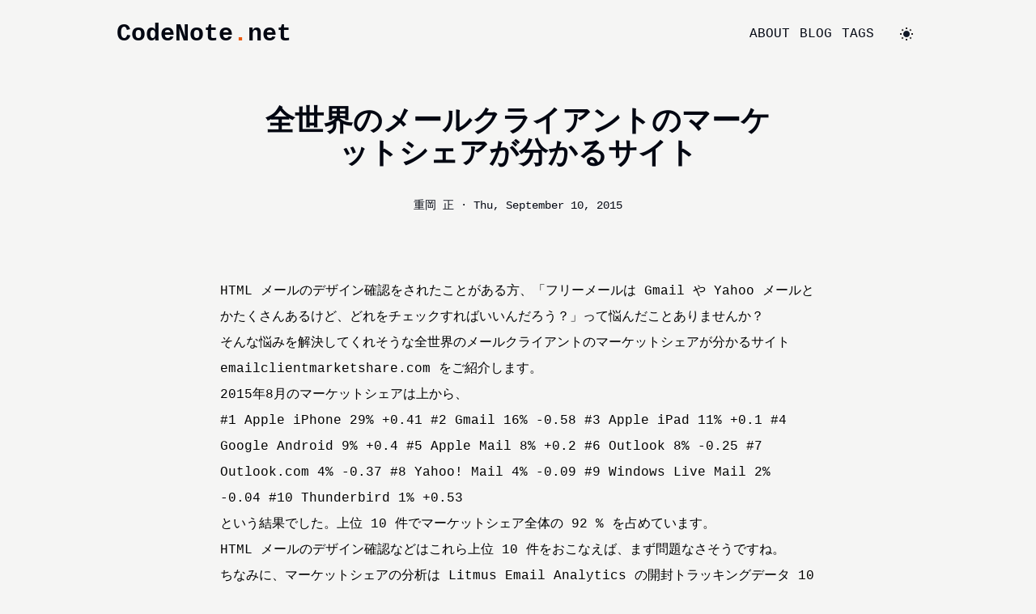

--- FILE ---
content_type: text/html; charset=utf-8
request_url: https://codenote.net/ja/posts/3113/
body_size: 2739
content:
<!DOCTYPE html><html lang="ja"> <head><meta charset="UTF-8"><meta name="viewport" content="width=device-width, initial-scale=1.0"><title>全世界のメールクライアントのマーケットシェアが分かるサイト</title><meta name="description" content="CodeNote（コードノート）はエンジニア向けに技術・経営・マネジメント・働き方などを紹介するサイトです。"><meta name="author" content="Tadashi Shigeoka"><link rel="canonical" href="https://codenote.net/ja/posts/3113/"><link rel="alternate" hreflang="ja" href="https://codenote.net/ja/posts/3113/"><link rel="alternate" hreflang="en" href="https://codenote.net/en/posts/3113/"><link rel="alternate" hreflang="x-default" href="https://codenote.net/ja/posts/3113/"><link rel="sitemap" href="/sitemap-index.xml"><link rel="alternate" type="application/rss+xml" href="/rss.xml"><link rel="icon" href="/favicon.ico"><script type="module">localStorage.getItem("dark-mode")==="true"||!("dark-mode"in localStorage)&&window.matchMedia("(prefers-color-scheme: dark)").matches?(localStorage.setItem("dark-mode","true"),document.querySelector("html")?.classList.add("dark")):(localStorage.setItem("dark-mode","false"),document.querySelector("html")?.classList.remove("dark"));</script><link rel="stylesheet" href="/_astro/about.Boj4-wOZ.css">
<style>.content pre{background-color:#cdc8ff0d;border-radius:.5rem;font-size:.9rem}.content code{overflow-x:auto}.content [data-rehype-pretty-code-figure] code{padding:0!important}.content pre>code span[data-line]{border-left:.5rem solid transparent;padding:0 .5rem}.content pre>code span:first-of-type{border-top-left-radius:.5rem;border-top-right-radius:.5rem;padding-top:.5rem}.content pre>code span:last-of-type{border-bottom-left-radius:.5rem;border-bottom-right-radius:.5rem;padding-bottom:.5rem}.content pre>code .highlighted{border-left:.5rem solid rgba(209,213,219,.6)!important;background-color:#e5e7eb0d}.content pre>code[data-line-numbers]{counter-reset:line}.content pre>code[data-line-numbers]>span[data-line]:before{counter-increment:line;content:counter(line);display:inline-block;margin-right:2rem;width:1rem;text-align:left;color:#7ca2dfad}.content pre>code>span[data-line]:before{content:"";display:inline-block;width:1rem;text-align:right}.content pre>code[data-line-numbers-max-digits="2"]>span[data-line]:before{width:2rem}.content code[data-line-numbers-max-digits="3"]>span[data-line]:before{width:3rem}
</style></head> <body class="flex min-h-screen flex-col bg-stone-100 font-mono text-gray-950 dark:bg-stone-900 dark:text-white"> <div class="mx-auto w-full max-w-screen-lg px-4 py-6">  <div class="flex justify-between"> <div class="text-3xl font-bold"> <a href="/ja/">CodeNote<span class="text-orange-600">.</span>net</a> </div>  <div class="flex items-center"> <nav> <ul class="hidden flex-row sm:flex"> <li><a href="/ja/about/" class="mr-3 hover:text-orange-600">ABOUT</a></li> <li><a href="/ja/posts/" class="mr-3 hover:text-orange-600">BLOG</a></li> <li><a href="/ja/tags/" class="mr-3 hover:text-orange-600">TAGS</a></li> </ul> </nav> <div class="ml-3 flex flex-col justify-center"> <input type="checkbox" id="light-switch" class="light-switch sr-only"> <label class="tada relative cursor-pointer p-2" for="light-switch"> <svg class="dark:hidden" width="16" height="16" xmlns="http://www.w3.org/2000/svg"> <path class="fill-stone-800" d="M7 0h2v2H7zM12.88 1.637l1.414 1.415-1.415 1.413-1.413-1.414zM14 7h2v2h-2zM12.95 14.433l-1.414-1.413 1.413-1.415 1.415 1.414zM7 14h2v2H7zM2.98 14.364l-1.413-1.415 1.414-1.414 1.414 1.415zM0 7h2v2H0zM3.05 1.706 4.463 3.12 3.05 4.535 1.636 3.12z"></path> <path class="fill-gray-900" d="M8 4C5.8 4 4 5.8 4 8s1.8 4 4 4 4-1.8 4-4-1.8-4-4-4Z"></path> </svg> <svg class="hidden dark:block" width="16" height="16" xmlns="http://www.w3.org/2000/svg"> <path class="fill-slate-400" d="M6.2 1C3.2 1.8 1 4.6 1 7.9 1 11.8 4.2 15 8.1 15c3.3 0 6-2.2 6.9-5.2C9.7 11.2 4.8 6.3 6.2 1Z"></path> <path class="fill-slate-500" d="M12.5 5a.625.625 0 0 1-.625-.625 1.252 1.252 0 0 0-1.25-1.25.625.625 0 1 1 0-1.25 1.252 1.252 0 0 0 1.25-1.25.625.625 0 1 1 1.25 0c.001.69.56 1.249 1.25 1.25a.625.625 0 1 1 0 1.25c-.69.001-1.249.56-1.25 1.25A.625.625 0 0 1 12.5 5Z"></path> </svg> <span class="sr-only">Switch to light / dark version</span> </label> </div> </div> </div>  </div> <script type="module">const t=document.querySelectorAll(".light-switch");t.length>0&&t.forEach((e,c)=>{localStorage.getItem("dark-mode")==="true"&&(e.checked=!0),e.addEventListener("click",()=>{const{checked:d}=e;t.forEach((o,a)=>{a!==c&&(o.checked=d)}),e.checked?(document.documentElement.classList.add("dark"),localStorage.setItem("dark-mode","true")):(document.documentElement.classList.remove("dark"),localStorage.setItem("dark-mode","false"))})});</script> <div class="flex-1">  <div class="mx-auto w-full max-w-screen-md"> <div class="mx-auto w-full max-w-screen-lg px-4 py-6">  <div class="flex flex-col items-center"> <p class="px-14 pb-4 pt-6 text-center text-4xl font-bold">全世界のメールクライアントのマーケットシェアが分かるサイト</p> <div class="pb-4"> <div class="flex flex-wrap">  </div> </div> <div class="text-sm flex flex-col md:flex-row"> <span><a href="/ja/author/tadashi-shigeoka/">重岡 正</a>&nbsp;·&nbsp;</span> <span>Thu, September 10, 2015</span> </div>  </div>  </div> <div class="mx-auto w-full max-w-screen-lg px-4 py-6">  <div class="content prose mt-8 max-w-none text-base leading-8 text-black dark:prose-invert prose-code:rounded-lg prose-code:bg-stone-800 prose-code:p-1 prose-code:text-orange-600 prose-img:rounded-lg prose-img:shadow-xl dark:text-white prose-img:dark:shadow-stone-800"> <p>HTML メールのデザイン確認をされたことがある方、「フリーメールは Gmail や Yahoo メールとかたくさんあるけど、どれをチェックすればいいんだろう？」って悩んだことありませんか？</p>
<p>そんな悩みを解決してくれそうな全世界のメールクライアントのマーケットシェアが分かるサイト <a href="http://emailclientmarketshare.com/" target="_blank" rel="noopener">emailclientmarketshare.com</a> をご紹介します。</p>
<!--more-->
<p>2015年8月のマーケットシェアは上から、</p>
<blockquote>#1 Apple iPhone 29% +0.41
#2 Gmail 16% -0.58
#3 Apple iPad 11% +0.1
#4 Google Android 9% +0.4
#5 Apple Mail 8% +0.2
#6 Outlook 8% -0.25
#7 Outlook.com 4% -0.37
#8 Yahoo! Mail 4% -0.09
#9 Windows Live Mail 2% -0.04
#10 Thunderbird 1% +0.53
</blockquote>
<p>という結果でした。上位 10 件でマーケットシェア全体の 92 % を占めています。</p>
<p>HTML メールのデザイン確認などはこれら上位 10 件をおこなえば、まず問題なさそうですね。</p>
<p>ちなみに、マーケットシェアの分析は <a href="http://litmus.com/email-analytics" target="_blank" rel="noopener">Litmus Email Analytics</a> の開封トラッキングデータ 10 億件を元に集計しているそうです。</p>
<h3>参考情報</h3>
<ul>
  <li><a href="http://templates.mailchimp.com/concepts/email-clients/" target="_blank" rel="noopener">Email Clients | Email Design Reference</a></li>
</ul> </div>  </div>  </div>  </div> <div class="mx-auto w-full max-w-screen-lg px-4 py-6">  <footer class="flex justify-between items-center"> <div class="flex-1 text-center">
© 2011-2025 <a class="underline hover:text-orange-600" href="/">codenote.net</a> </div> <div class="flex gap-2 text-sm">  <span class="font-bold">日本語</span>  <span>|</span> <a href="/en/posts/3113/" class="hover:text-orange-600 underline">English</a>  </div> </footer>  </div> <!-- Cloudflare Pages Analytics --><script defer src='https://static.cloudflareinsights.com/beacon.min.js' data-cf-beacon='{"token": "5f7425f2717f493bbaca41c421c2f7d3"}'></script><!-- Cloudflare Pages Analytics --><script defer src="https://static.cloudflareinsights.com/beacon.min.js/vcd15cbe7772f49c399c6a5babf22c1241717689176015" integrity="sha512-ZpsOmlRQV6y907TI0dKBHq9Md29nnaEIPlkf84rnaERnq6zvWvPUqr2ft8M1aS28oN72PdrCzSjY4U6VaAw1EQ==" data-cf-beacon='{"version":"2024.11.0","token":"ec0b6140c8ee409f9bc44ee55544fbd1","r":1,"server_timing":{"name":{"cfCacheStatus":true,"cfEdge":true,"cfExtPri":true,"cfL4":true,"cfOrigin":true,"cfSpeedBrain":true},"location_startswith":null}}' crossorigin="anonymous"></script>
</body></html>